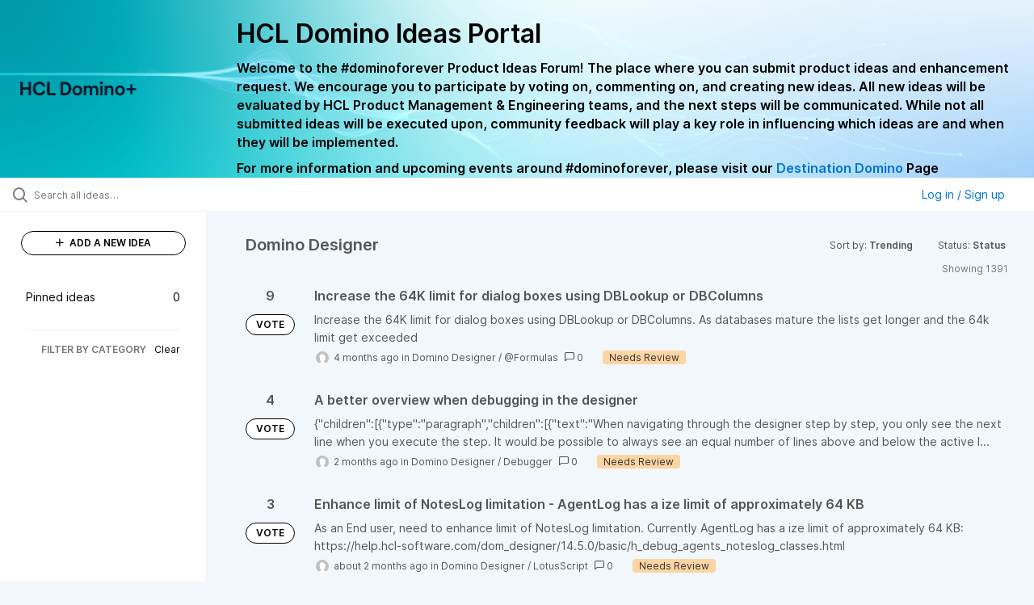

--- FILE ---
content_type: text/html; charset=utf-8
request_url: https://domino-ideas.hcltechsw.com/ideas/?my_ideas=trueproject%3DTRVLRsort%3Drecentstatus%3D6562096060464991809&page=4&project=DDXP&sort=trending&status=6704483477499424327
body_size: 12316
content:
<!DOCTYPE html>
<html lang="en">
  <head>
      <script>
        window.overrideAssetHost = "https://domino-ideas.hcltechsw.com/assets/";
      </script>
    <meta http-equiv="X-UA-Compatible" content="IE=edge" />
    <meta http-equiv="Content-Type" content="text/html charset=UTF-8" />
    <meta name="publishing" content="true">
    <title>HCL Domino Ideas Portal</title>

    <script>
//<![CDATA[

      window.ahaLoaded = false;
      window.isIdeaPortal = true;
      window.portalAssets = {"js":["/assets/runtime-v2-ac11b4689b1eab9be416e5615f4893e5.js","/assets/vendor-v2-16d039b5a354d53c1c02493b2a92d909.js","/assets/idea_portals_new-v2-5ba0a252f69d4c8b4e58895b46f842ed.js","/assets/idea_portals_new-v2-1e68bdc9d15e52152da56d229ca56981.css"]};

//]]>
</script>
      <script>
    window.sentryRelease = window.sentryRelease || "0abc2282b7";
  </script>



      <link rel="stylesheet" href="https://domino-ideas.hcltechsw.com/assets/idea_portals_new-v2-1e68bdc9d15e52152da56d229ca56981.css" data-turbolinks-track="true" media="all" />
    <script src="https://domino-ideas.hcltechsw.com/assets/runtime-v2-ac11b4689b1eab9be416e5615f4893e5.js" data-turbolinks-track="true"></script>
    <script src="https://domino-ideas.hcltechsw.com/assets/vendor-v2-16d039b5a354d53c1c02493b2a92d909.js" data-turbolinks-track="true"></script>
      <script src="https://domino-ideas.hcltechsw.com/assets/idea_portals_new-v2-5ba0a252f69d4c8b4e58895b46f842ed.js" data-turbolinks-track="true"></script>
    <meta name="csrf-param" content="authenticity_token" />
<meta name="csrf-token" content="Y0GNjOq4fkprQXDgDNyHWiIdHjsNVgO6_IGkAjpTx1PLI_jnoOw3Oi3QJCPi1-tWAXrV3M4vPD04_u5ha_gSmQ" />
    <meta name="viewport" content="width=device-width, initial-scale=1" />
    <meta name="locale" content="en" />
    <meta name="portal-token" content="ecfb1a6819a4beae12a84bcac82db543" />
    <meta name="idea-portal-id" content="6561890435916323192" />


      <link rel="canonical" href="https://domino-ideas.hcltechsw.com/">
          <link rel="icon" href="https://domino-ideas.hcltechsw.com/portal-favicon.png?1675541798&amp;size=thumb16" />

      <style>
                :root {
          --accent-color: #0073cf;
          --accent-color-05: #0073cf0D;
          --accent-color-15: #0073cf26;
          --accent-color-80: #0073cfCC;
        }

      </style>
  </head>
  <body class="ideas-portal public">
    
    <style>
  .portal-aha-header--full {
   background-image: url("https://www.hcl-software.com/wps/wcm/connect/fa616d39-5f50-48a8-be34-695285aa2145/submit-idea.png?MOD=AJPERES&CACHEID=ROOTWORKSPACE-fa616d39-5f50-48a8-be34-695285aa2145-pv4US17");
   background-size: cover;       /* Ensures full coverage */
   background-repeat: no-repeat; /* Prevent tiling */
   background-position: center;  /* Keeps image centered */
   padding: 1px 0px 0px 0px;
}

.portal-aha-header .titles {
   max-width: 80%;
   padding: 0px 20px 0px 100px;
   color: #000000;
}

.portal-aha-header .title {
   font-size: 2rem;
   font-weight: 700;
   margin: 0px;
   color: #000;
   padding: 20px 0px 10px 0px;
}

.ideas-portal .aha-editor-field-subtitle p {
   color: #000;
   font-size: 15px;
   font-weight: 200;
   line-height: 22px;
   /* padding: 0px 60px; */
   /* padding:0%,40%,0%,0%; */
}

.aha-editor-field .h6-child, 
.aha-editor-field h6, 
.aha-editor-popup .h6-child, 
.aha-editor-popup h6 {
   /* Used for Notices */
   max-width: 100%;
   text-align: center;
   margin: 0px; /* Remove default margin */
   background-color: black;    
   color: #000;
   font-size: 16px;
   font-weight: 800;
   line-height: 20px;
}

.aha-editor-field h6 a {
   /* If notice has hyperlinks, make them white + underlined */
   color: #fff;
   text-decoration-line: underline;
   text-decoration-style: solid;  
}

.column-with-sidebar {
   /* Accent colors updated to match theme */
   --accent-color: #000000;  /* Vote button outline & text, Home button, comments link, Add New Idea button */
   --accent-color-05: #eff0f5; /* Ideas background, topic button background, comment box, idea page background */
   --accent-color-15: #eff0f5; /* Hover over vote button, hover over add comment box */
   --accent-color-80: #2ec0cb; /* Hover over voted button, hover over Add New Idea button */
--accent-color-81: #2ec0cb !important;
}
/*======== update css for button ==========*/
.btn.btn-outline.btn-vote:active, .btn.btn-outline.btn-vote:hover{
background-color: #2ec0cb;
color:#fff;
}
.btn.btn-outline.btn-vote:hover{
color:#fff;
}

.idea-form .btn-primary {
   display: block;
   font-weight: 700;
   outline: none;
   border: 1px solid #000;
   color: #000;
   background-color: #fff;
}
.idea-form .btn-primary:hover{
background-color: #2ec0cb;
color:#fff;
}

.portal-sidebar .add-idea-button {
   background-color: #ffffff;
   color: #000;
   border: 1px solid #000;
}
.portal-sidebar .add-idea-button:hover{
background-color: #2ec0cb !important;
color:#fff;
}


.filters a {
  color: #000;
}

.btn.btn-primary.btn-vote.voted {
    background-color: var(--accent-color);
}
.btn.btn-primary.btn-vote.voted:hover {	
background-color: var(--accent-color-81)  !important;
 color: #fff;
}

</style>

  <div class="skip-to-main-content">
    <a href="#main-content">Skip to Main Content</a>
  </div>


      <header class="portal-aha-header portal-aha-header--full">
        <a class="logo" href="/ideas">
          <img alt="HCL Domino Ideas Portal Logo" src="https://domino-ideas.hcltechsw.com/logo.png?i=1758023558" />
</a>        <div class="titles">
          <div class="title">
            HCL Domino Ideas Portal
          </div>
            <div class="aha-editor-field aha-editor-field-subtitle">
              <p><b style="font-size:16px">Welcome to the #dominoforever Product Ideas Forum! The place where you can submit product ideas and enhancement request. We encourage you to participate by voting on, commenting on, and creating new ideas. All new ideas will be evaluated by HCL Product Management &amp; Engineering teams, and the next steps will be communicated. While not all submitted ideas will be executed upon, community feedback will play a key role in influencing which ideas are and when they will be implemented.</b></p><p><b style="font-size:16px">For more information and upcoming events around #dominoforever, please visit our </b><a href="https://www.hcltechsw.com/wps/portal/hclsw-home/!ut/p/z1/04_Sj9CPykssy0xPLMnMz0vMAfIjo8zi_QO8nQ0MnQ0C3M3CDAwCHT1cDP19DI0tLE31wwkpiAJKG-AAjgZA_VFgJXATLByDXIAmeLpbBvu6GxmYmEIV4DGjIDfCINNRUREA-aS4rg!!/?1dmy&amp;urile=wcm%3apath%3a/wps/wcm/connect/hcl+software+content/products/domino/home"><b style="font-size:16px">Destination Domino</b></a><b style="font-size:16px"> Page</b></p>
            </div>
        </div>
    </header>


  <div class="search-bar">
    <div class="search-bar__search">
  <form class="idea-search-form" action="/ideas/search" accept-charset="UTF-8" method="get">
    <div class="search-field">
      <i class="aha-icon aha-icon-search"></i>
      <input type="text" name="query" id="query" class="search-query" placeholder="Search all ideas…" aria-label="Search all ideas…" />
      <input type="hidden" name="sort" id="sort" value="trending" autocomplete="off" />
      
      <input type="hidden" name="project" id="project" value="DDXP" autocomplete="off" />
      <a class="aha-icon aha-icon-close clear-button hide" aria-label="Clear filter" href="/ideas?my_ideas=trueproject%3DTRVLRsort%3Drecentstatus%3D6562096060464991809&amp;project=DDXP&amp;sort=trending&amp;status=6704483477499424327"></a>
    </div>
</form></div>

<script>
//<![CDATA[

  (function() {
    function setSearchPlaceholderText() {
      if ($(window).width() < 500)
        $('.search-query').attr('placeholder', '');
      else
        $('.search-query').attr('placeholder', ("Search all ideas…"));
    }

    $(window).on('resize', () => {
      setSearchPlaceholderText();
    });

    setSearchPlaceholderText();
  })();

//]]>
</script>
      <div class="signup-link user-menu">
      <a class="login-link dropdown-with-caret" role="button" aria-expanded="false" href="/portal_session/new">
        Log in / Sign up
        <i class="fa-solid fa-sort-down"></i>
</a>

    <div class="login-popover popover portal-user">
      <!-- Alerts in this file are used for the app and portals, they must not use the aha-alert web component -->



<div class="email-popover ">
  <div class="arrow tooltip-arrow"></div>
  <form class="form-horizontal" action="/auth/redirect_to_auth" accept-charset="UTF-8" data-remote="true" method="post"><input type="hidden" name="authenticity_token" value="8P1IllOHNE6a9fHLFNGTEYmuKzO9qQDEKg6I46GVNWX5zjrazjmbuPhfZPZOvvIXCBkBDkF0NjDYnOfl8icCPQ" autocomplete="off" />
    <h3>Please enter your email address</h3>
    <div class="control-group">
        <label class="control-label" aria-label="Please enter your email address" for="email"></label>
      <div class="controls">
        <input type="text" name="sessions[email]" id="email" placeholder="Enter email (name@example.com)" autocomplete="off" class="input-block-level" autofocus="autofocus" aria-required="true" />
      </div>
    </div>
    <div class="extra-fields"></div>

    <div class="control-group">
      <div class="controls">
        <input type="submit" name="commit" value="Next" class="btn btn-outline btn-primary pull-left" id="vote" data-disable-with="Sending…" />
      </div>
    </div>
    <div class="clearfix"></div>
</form></div>

    </div>
  </div>

  </div>


<div class="column-with-sidebar">
  <div class="portal-sidebar column-with-sidebar__sidebar" id="portal-sidebar">
    <a class="btn btn-primary add-idea-button" href="/ideas/new">
      <i class="aha-icon aha-icon-plus"></i>
      ADD A NEW IDEA
</a>
        <ul
  class="filters filters--my-filters portal-sidebar__section"
  data-load-counts-url=""
>

    <a class="filter " data-url-param-toggle-name="pinned_ideas" data-url-param-toggle-value="true" data-url-param-toggle-remove="my_ideas,my_votes,my_proxy_votes,proxy_votes,my_subscriptions,my_org_votes,page,organization,created_by,selectro_idea_organization_filter_id,status" rel="nofollow" href="/?pinned_ideas=true&amp;project=DDXP&amp;sort=trending">
      <div class="filter__inner">
        Pinned ideas
          <span>0</span>
      </div>
</a></ul>



          <div class="filter-separator"></div>
        <div class="collapsable-filter" id="category-filter" data-load-counts-url="/ideas/category_counts?my_ideas=trueproject%3DTRVLRsort%3Drecentstatus%3D6562096060464991809&amp;project=DDXP&amp;sort=trending&amp;status=6704483477499424327" data-filtered-project-ids="[&quot;6564338493585049408&quot;]" data-filtered-category-ids="[]" data-multi-category-filter-enabled="true">
          <div class="filters-title-header">
            <h2 class="filters-title">
              <button class="expand-collapse" aria-expanded="false">
                <i class="fa-solid fa-chevron-right"></i>
                FILTER BY CATEGORY
              </button>
            </h2>
              <span class="filters-title__clear">
                <a data-url-param-toggle-name="category" data-url-param-toggle-value="" data-url-param-toggle-remove="category,project,page" href="#">Clear</a>
              </span>
          </div>

          <ul class="portal-sidebar__section categories categories-filters filters hidden">
                
  <li id="project-6714822764604016000" class="category-filter-branch" data-filter-type="project" data-project-ref="ADMIN">
    <a class="filter" data-url-param-toggle-name="project" data-url-param-toggle-value="ADMIN" data-url-param-toggle-remove="page" href="/?category=6796765169851474170&amp;my_votes=true&amp;project=ADMIN&amp;sort=trending%2C1713645509&amp;status=6942525004610024671">
      <div class="category-filter-name">
        <i class="category-collapser fa-solid fa-chevron-right category-collapser--empty" tabindex="0" aria-expanded="false"></i>
        <span class="">
          Admin Client
        </span>
      </div>
      <div>
        <i class="aha-icon aha-icon-close hide"></i>
        <span class="count counts count--project"></span>
      </div>
</a>
    <ul class="categories-collapsed">
          <li id="category-7203827830571424726" data-filter-type="category">
  <a class="filter category-filter" data-url-param-toggle-name="category" data-url-param-toggle-value="7203827830571424726" data-url-param-toggle-remove="page" href="/?category=7203827830571424726&amp;my_votes=true&amp;project=DDXP&amp;sort=trending%2C1713645509&amp;status=6942525004610024671">
    <div class="category-filter-name">
      <i class="category-collapser category-filter-branch fa-solid fa-chevron-right category-collapser--empty" tabindex="0" aria-expanded="false"></i>
      <span>
        Documentation 
          <i class="fa-regular fa-circle-question category-hint" data-popover="true" data-content-ref="true"><script type="text/template">
            <p>Suggestions to improve the product documentation﻿</p>
</script></i>      </span>
    </div>

    <div>
      <i class="aha-icon aha-icon-close hide"></i>
      <span class="count category-count"></span>
    </div>
</a>
</li>


    </ul>
  </li>

  <li id="project-6557017438178340166" class="category-filter-branch" data-filter-type="project" data-project-ref="ICSAP">
    <a class="filter" data-url-param-toggle-name="project" data-url-param-toggle-value="ICSAP" data-url-param-toggle-remove="page" href="/?category=6796765169851474170&amp;my_votes=true&amp;project=ICSAP&amp;sort=trending%2C1713645509&amp;status=6942525004610024671">
      <div class="category-filter-name">
        <i class="category-collapser fa-solid fa-chevron-right category-collapser--empty" tabindex="0" aria-expanded="false"></i>
        <span class="">
          Connector for SAP Solutions
        </span>
      </div>
      <div>
        <i class="aha-icon aha-icon-close hide"></i>
        <span class="count counts count--project"></span>
      </div>
</a>
    <ul class="categories-collapsed">
          <li id="category-7203828012139079191" data-filter-type="category">
  <a class="filter category-filter" data-url-param-toggle-name="category" data-url-param-toggle-value="7203828012139079191" data-url-param-toggle-remove="page" href="/?category=7203828012139079191&amp;my_votes=true&amp;project=DDXP&amp;sort=trending%2C1713645509&amp;status=6942525004610024671">
    <div class="category-filter-name">
      <i class="category-collapser category-filter-branch fa-solid fa-chevron-right category-collapser--empty" tabindex="0" aria-expanded="false"></i>
      <span>
        Documentation 
          <i class="fa-regular fa-circle-question category-hint" data-popover="true" data-content-ref="true"><script type="text/template">
            <p>Suggestions to improve the product documentation﻿</p>
</script></i>      </span>
    </div>

    <div>
      <i class="aha-icon aha-icon-close hide"></i>
      <span class="count category-count"></span>
    </div>
</a>
</li>


    </ul>
  </li>

  <li id="project-6556267915578943992" class="category-filter-branch" data-filter-type="project" data-project-ref="DOMINO">
    <a class="filter" data-url-param-toggle-name="project" data-url-param-toggle-value="DOMINO" data-url-param-toggle-remove="page" href="/?category=6796765169851474170&amp;my_votes=true&amp;project=DOMINO&amp;sort=trending%2C1713645509&amp;status=6942525004610024671">
      <div class="category-filter-name">
        <i class="category-collapser fa-solid fa-chevron-right category-collapser--empty" tabindex="0" aria-expanded="false"></i>
        <span class="">
          Domino
        </span>
      </div>
      <div>
        <i class="aha-icon aha-icon-close hide"></i>
        <span class="count counts count--project"></span>
      </div>
</a>
    <ul class="categories-collapsed">
          <li id="category-6582130325044436243" data-filter-type="category">
  <a class="filter category-filter" data-url-param-toggle-name="category" data-url-param-toggle-value="6582130325044436243" data-url-param-toggle-remove="page" href="/?category=6582130325044436243&amp;my_votes=true&amp;project=DDXP&amp;sort=trending%2C1713645509&amp;status=6942525004610024671">
    <div class="category-filter-name">
      <i class="category-collapser category-filter-branch fa-solid fa-chevron-right category-collapser--empty" tabindex="0" aria-expanded="false"></i>
      <span>
        Administration
          <i class="fa-regular fa-circle-question category-hint" data-popover="true" data-content-ref="true"><script type="text/template">
            <p>Items and ideas all around how to improve Administration</p>
</script></i>      </span>
    </div>

    <div>
      <i class="aha-icon aha-icon-close hide"></i>
      <span class="count category-count"></span>
    </div>
</a>
</li>

  <li id="category-7203826700860869406" data-filter-type="category">
  <a class="filter category-filter" data-url-param-toggle-name="category" data-url-param-toggle-value="7203826700860869406" data-url-param-toggle-remove="page" href="/?category=7203826700860869406&amp;my_votes=true&amp;project=DDXP&amp;sort=trending%2C1713645509&amp;status=6942525004610024671">
    <div class="category-filter-name">
      <i class="category-collapser category-filter-branch fa-solid fa-chevron-right category-collapser--empty" tabindex="0" aria-expanded="false"></i>
      <span>
        Documentation 
          <i class="fa-regular fa-circle-question category-hint" data-popover="true" data-content-ref="true"><script type="text/template">
            <p>Suggestions to improve the product documentation. </p>
</script></i>      </span>
    </div>

    <div>
      <i class="aha-icon aha-icon-close hide"></i>
      <span class="count category-count"></span>
    </div>
</a>
</li>

  <li id="category-7203826503757265398" data-filter-type="category">
  <a class="filter category-filter" data-url-param-toggle-name="category" data-url-param-toggle-value="7203826503757265398" data-url-param-toggle-remove="page" href="/?category=7203826503757265398&amp;my_votes=true&amp;project=DDXP&amp;sort=trending%2C1713645509&amp;status=6942525004610024671">
    <div class="category-filter-name">
      <i class="category-collapser category-filter-branch fa-solid fa-chevron-right category-collapser--empty" tabindex="0" aria-expanded="false"></i>
      <span>
        General
          <i class="fa-regular fa-circle-question category-hint" data-popover="true" data-content-ref="true"><script type="text/template">
            <p>General Ideas pertaining to the whole Domino Portfolio</p>
</script></i>      </span>
    </div>

    <div>
      <i class="aha-icon aha-icon-close hide"></i>
      <span class="count category-count"></span>
    </div>
</a>
</li>

  <li id="category-6582130766356195561" data-filter-type="category">
  <a class="filter category-filter" data-url-param-toggle-name="category" data-url-param-toggle-value="6582130766356195561" data-url-param-toggle-remove="page" href="/?category=6582130766356195561&amp;my_votes=true&amp;project=DDXP&amp;sort=trending%2C1713645509&amp;status=6942525004610024671">
    <div class="category-filter-name">
      <i class="category-collapser category-filter-branch fa-solid fa-chevron-right category-collapser--empty" tabindex="0" aria-expanded="false"></i>
      <span>
        Integration
          <i class="fa-regular fa-circle-question category-hint" data-popover="true" data-content-ref="true"><script type="text/template">
            <p>Ideas all around Integrations with other products and offerings</p>
</script></i>      </span>
    </div>

    <div>
      <i class="aha-icon aha-icon-close hide"></i>
      <span class="count category-count"></span>
    </div>
</a>
</li>

  <li id="category-6582130463868529947" data-filter-type="category">
  <a class="filter category-filter" data-url-param-toggle-name="category" data-url-param-toggle-value="6582130463868529947" data-url-param-toggle-remove="page" href="/?category=6582130463868529947&amp;my_votes=true&amp;project=DDXP&amp;sort=trending%2C1713645509&amp;status=6942525004610024671">
    <div class="category-filter-name">
      <i class="category-collapser category-filter-branch fa-solid fa-chevron-right category-collapser--empty" tabindex="0" aria-expanded="false"></i>
      <span>
        Reporting &amp; Analytics
          <i class="fa-regular fa-circle-question category-hint" data-popover="true" data-content-ref="true"><script type="text/template">
            <p>Ideas all around how to improve Reporting &amp; Analytics.</p>
</script></i>      </span>
    </div>

    <div>
      <i class="aha-icon aha-icon-close hide"></i>
      <span class="count category-count"></span>
    </div>
</a>
</li>

  <li id="category-6579661392901209208" data-filter-type="category">
  <a class="filter category-filter" data-url-param-toggle-name="category" data-url-param-toggle-value="6579661392901209208" data-url-param-toggle-remove="page" href="/?category=6579661392901209208&amp;my_votes=true&amp;project=DDXP&amp;sort=trending%2C1713645509&amp;status=6942525004610024671">
    <div class="category-filter-name">
      <i class="category-collapser category-filter-branch fa-solid fa-chevron-right category-collapser--empty" tabindex="0" aria-expanded="false"></i>
      <span>
        Security
      </span>
    </div>

    <div>
      <i class="aha-icon aha-icon-close hide"></i>
      <span class="count category-count"></span>
    </div>
</a>
</li>

  <li id="category-6579661335219585727" data-filter-type="category">
  <a class="filter category-filter" data-url-param-toggle-name="category" data-url-param-toggle-value="6579661335219585727" data-url-param-toggle-remove="page" href="/?category=6579661335219585727&amp;my_votes=true&amp;project=DDXP&amp;sort=trending%2C1713645509&amp;status=6942525004610024671">
    <div class="category-filter-name">
      <i class="category-collapser category-filter-branch fa-solid fa-chevron-right category-collapser--empty" tabindex="0" aria-expanded="false"></i>
      <span>
        Templates
      </span>
    </div>

    <div>
      <i class="aha-icon aha-icon-close hide"></i>
      <span class="count category-count"></span>
    </div>
</a>
</li>


    </ul>
  </li>

  <li id="project-6564338493585049408" class="category-filter-branch" data-filter-type="project" data-project-ref="DDXP">
    <a class="filter" data-url-param-toggle-name="project" data-url-param-toggle-value="DDXP" data-url-param-toggle-remove="page" href="/?category=6796765169851474170&amp;my_votes=true&amp;sort=trending%2C1713645509&amp;status=6942525004610024671">
      <div class="category-filter-name">
        <i class="category-collapser fa-solid fa-chevron-right category-collapser--empty" tabindex="0" aria-expanded="false"></i>
        <span class="">
          Domino Designer
        </span>
      </div>
      <div>
        <i class="aha-icon aha-icon-close hide"></i>
        <span class="count counts count--project"></span>
      </div>
</a>
    <ul class="categories-collapsed">
          <li id="category-6616955477042038128" data-filter-type="category">
  <a class="filter category-filter" data-url-param-toggle-name="category" data-url-param-toggle-value="6616955477042038128" data-url-param-toggle-remove="page" href="/?category=6616955477042038128&amp;my_votes=true&amp;project=DDXP&amp;sort=trending%2C1713645509&amp;status=6942525004610024671">
    <div class="category-filter-name">
      <i class="category-collapser category-filter-branch fa-solid fa-chevron-right category-collapser--empty" tabindex="0" aria-expanded="false"></i>
      <span>
        Debugger
      </span>
    </div>

    <div>
      <i class="aha-icon aha-icon-close hide"></i>
      <span class="count category-count"></span>
    </div>
</a>
</li>

  <li id="category-7203827882680672634" data-filter-type="category">
  <a class="filter category-filter" data-url-param-toggle-name="category" data-url-param-toggle-value="7203827882680672634" data-url-param-toggle-remove="page" href="/?category=7203827882680672634&amp;my_votes=true&amp;project=DDXP&amp;sort=trending%2C1713645509&amp;status=6942525004610024671">
    <div class="category-filter-name">
      <i class="category-collapser category-filter-branch fa-solid fa-chevron-right category-collapser--empty" tabindex="0" aria-expanded="false"></i>
      <span>
        Documentation 
          <i class="fa-regular fa-circle-question category-hint" data-popover="true" data-content-ref="true"><script type="text/template">
            <p>Suggestions to improve the product documentation﻿</p>
</script></i>      </span>
    </div>

    <div>
      <i class="aha-icon aha-icon-close hide"></i>
      <span class="count category-count"></span>
    </div>
</a>
</li>

  <li id="category-6616955159552114220" data-filter-type="category">
  <a class="filter category-filter" data-url-param-toggle-name="category" data-url-param-toggle-value="6616955159552114220" data-url-param-toggle-remove="page" href="/?category=6616955159552114220&amp;my_votes=true&amp;project=DDXP&amp;sort=trending%2C1713645509&amp;status=6942525004610024671">
    <div class="category-filter-name">
      <i class="category-collapser category-filter-branch fa-solid fa-chevron-right category-collapser--empty" tabindex="0" aria-expanded="false"></i>
      <span>
        @Formulas
      </span>
    </div>

    <div>
      <i class="aha-icon aha-icon-close hide"></i>
      <span class="count category-count"></span>
    </div>
</a>
</li>

  <li id="category-6616955496695178399" data-filter-type="category">
  <a class="filter category-filter" data-url-param-toggle-name="category" data-url-param-toggle-value="6616955496695178399" data-url-param-toggle-remove="page" href="/?category=6616955496695178399&amp;my_votes=true&amp;project=DDXP&amp;sort=trending%2C1713645509&amp;status=6942525004610024671">
    <div class="category-filter-name">
      <i class="category-collapser category-filter-branch fa-solid fa-chevron-right category-collapser--empty" tabindex="0" aria-expanded="false"></i>
      <span>
        Java
      </span>
    </div>

    <div>
      <i class="aha-icon aha-icon-close hide"></i>
      <span class="count category-count"></span>
    </div>
</a>
</li>

  <li id="category-6616953768848616065" data-filter-type="category">
  <a class="filter category-filter" data-url-param-toggle-name="category" data-url-param-toggle-value="6616953768848616065" data-url-param-toggle-remove="page" href="/?category=6616953768848616065&amp;my_votes=true&amp;project=DDXP&amp;sort=trending%2C1713645509&amp;status=6942525004610024671">
    <div class="category-filter-name">
      <i class="category-collapser category-filter-branch fa-solid fa-chevron-right category-collapser--empty" tabindex="0" aria-expanded="false"></i>
      <span>
        LotusScript
      </span>
    </div>

    <div>
      <i class="aha-icon aha-icon-close hide"></i>
      <span class="count category-count"></span>
    </div>
</a>
</li>

  <li id="category-7150304828495240391" data-filter-type="category">
  <a class="filter category-filter" data-url-param-toggle-name="category" data-url-param-toggle-value="7150304828495240391" data-url-param-toggle-remove="page" href="/?category=7150304828495240391&amp;my_votes=true&amp;project=DDXP&amp;sort=trending%2C1713645509&amp;status=6942525004610024671">
    <div class="category-filter-name">
      <i class="category-collapser category-filter-branch fa-solid fa-chevron-right category-collapser--empty" tabindex="0" aria-expanded="false"></i>
      <span>
        ReStyle
      </span>
    </div>

    <div>
      <i class="aha-icon aha-icon-close hide"></i>
      <span class="count category-count"></span>
    </div>
</a>
</li>

  <li id="category-6616955198313004426" data-filter-type="category">
  <a class="filter category-filter" data-url-param-toggle-name="category" data-url-param-toggle-value="6616955198313004426" data-url-param-toggle-remove="page" href="/?category=6616955198313004426&amp;my_votes=true&amp;project=DDXP&amp;sort=trending%2C1713645509&amp;status=6942525004610024671">
    <div class="category-filter-name">
      <i class="category-collapser category-filter-branch fa-solid fa-chevron-right category-collapser--empty" tabindex="0" aria-expanded="false"></i>
      <span>
        Views
      </span>
    </div>

    <div>
      <i class="aha-icon aha-icon-close hide"></i>
      <span class="count category-count"></span>
    </div>
</a>
</li>

  <li id="category-6616953814655988502" data-filter-type="category">
  <a class="filter category-filter" data-url-param-toggle-name="category" data-url-param-toggle-value="6616953814655988502" data-url-param-toggle-remove="page" href="/?category=6616953814655988502&amp;my_votes=true&amp;project=DDXP&amp;sort=trending%2C1713645509&amp;status=6942525004610024671">
    <div class="category-filter-name">
      <i class="category-collapser category-filter-branch fa-solid fa-chevron-right category-collapser--empty" tabindex="0" aria-expanded="false"></i>
      <span>
        XPages
      </span>
    </div>

    <div>
      <i class="aha-icon aha-icon-close hide"></i>
      <span class="count category-count"></span>
    </div>
</a>
</li>


    </ul>
  </li>

  <li id="project-6557016518213109257" class="category-filter-branch" data-filter-type="project" data-project-ref="IEI">
    <a class="filter" data-url-param-toggle-name="project" data-url-param-toggle-value="IEI" data-url-param-toggle-remove="page" href="/?category=6796765169851474170&amp;my_votes=true&amp;project=IEI&amp;sort=trending%2C1713645509&amp;status=6942525004610024671">
      <div class="category-filter-name">
        <i class="category-collapser fa-solid fa-chevron-right category-collapser--empty" tabindex="0" aria-expanded="false"></i>
        <span class="">
          Enterprise Integrator
        </span>
      </div>
      <div>
        <i class="aha-icon aha-icon-close hide"></i>
        <span class="count counts count--project"></span>
      </div>
</a>
    <ul class="categories-collapsed">
          <li id="category-7203827973124027128" data-filter-type="category">
  <a class="filter category-filter" data-url-param-toggle-name="category" data-url-param-toggle-value="7203827973124027128" data-url-param-toggle-remove="page" href="/?category=7203827973124027128&amp;my_votes=true&amp;project=DDXP&amp;sort=trending%2C1713645509&amp;status=6942525004610024671">
    <div class="category-filter-name">
      <i class="category-collapser category-filter-branch fa-solid fa-chevron-right category-collapser--empty" tabindex="0" aria-expanded="false"></i>
      <span>
        Documentation 
          <i class="fa-regular fa-circle-question category-hint" data-popover="true" data-content-ref="true"><script type="text/template">
            <p>Suggestions to improve the product documentation﻿</p>
</script></i>      </span>
    </div>

    <div>
      <i class="aha-icon aha-icon-close hide"></i>
      <span class="count category-count"></span>
    </div>
</a>
</li>


    </ul>
  </li>

  <li id="project-6769574108953005844" class="category-filter-branch" data-filter-type="project" data-project-ref="HCLLEAP">
    <a class="filter" data-url-param-toggle-name="project" data-url-param-toggle-value="HCLLEAP" data-url-param-toggle-remove="page" href="/?category=6796765169851474170&amp;my_votes=true&amp;project=HCLLEAP&amp;sort=trending%2C1713645509&amp;status=6942525004610024671">
      <div class="category-filter-name">
        <i class="category-collapser fa-solid fa-chevron-right category-collapser--empty" tabindex="0" aria-expanded="false"></i>
        <span class="">
          Leap
        </span>
      </div>
      <div>
        <i class="aha-icon aha-icon-close hide"></i>
        <span class="count counts count--project"></span>
      </div>
</a>
    <ul class="categories-collapsed">
          <li id="category-7203828189619892150" data-filter-type="category">
  <a class="filter category-filter" data-url-param-toggle-name="category" data-url-param-toggle-value="7203828189619892150" data-url-param-toggle-remove="page" href="/?category=7203828189619892150&amp;my_votes=true&amp;project=DDXP&amp;sort=trending%2C1713645509&amp;status=6942525004610024671">
    <div class="category-filter-name">
      <i class="category-collapser category-filter-branch fa-solid fa-chevron-right category-collapser--empty" tabindex="0" aria-expanded="false"></i>
      <span>
        Documentation 
          <i class="fa-regular fa-circle-question category-hint" data-popover="true" data-content-ref="true"><script type="text/template">
            <p>Suggestions to improve the product documentation﻿</p>
</script></i>      </span>
    </div>

    <div>
      <i class="aha-icon aha-icon-close hide"></i>
      <span class="count category-count"></span>
    </div>
</a>
</li>


    </ul>
  </li>

  <li id="project-6564337312295031363" class="category-filter-branch" data-filter-type="project" data-project-ref="DMA">
    <a class="filter" data-url-param-toggle-name="project" data-url-param-toggle-value="DMA" data-url-param-toggle-remove="page" href="/?category=6796765169851474170&amp;my_votes=true&amp;project=DMA&amp;sort=trending%2C1713645509&amp;status=6942525004610024671">
      <div class="category-filter-name">
        <i class="category-collapser fa-solid fa-chevron-right category-collapser--empty" tabindex="0" aria-expanded="false"></i>
        <span class="">
          Nomad
        </span>
      </div>
      <div>
        <i class="aha-icon aha-icon-close hide"></i>
        <span class="count counts count--project"></span>
      </div>
</a>
    <ul class="categories-collapsed">
          <li id="category-7203827790527505248" data-filter-type="category">
  <a class="filter category-filter" data-url-param-toggle-name="category" data-url-param-toggle-value="7203827790527505248" data-url-param-toggle-remove="page" href="/?category=7203827790527505248&amp;my_votes=true&amp;project=DDXP&amp;sort=trending%2C1713645509&amp;status=6942525004610024671">
    <div class="category-filter-name">
      <i class="category-collapser category-filter-branch fa-solid fa-chevron-right category-collapser--empty" tabindex="0" aria-expanded="false"></i>
      <span>
        Documentation 
          <i class="fa-regular fa-circle-question category-hint" data-popover="true" data-content-ref="true"><script type="text/template">
            <p>Suggestions to improve the product documentation﻿</p>
</script></i>      </span>
    </div>

    <div>
      <i class="aha-icon aha-icon-close hide"></i>
      <span class="count category-count"></span>
    </div>
</a>
</li>

  <li id="category-6796187462119854301" data-filter-type="category">
  <a class="filter category-filter" data-url-param-toggle-name="category" data-url-param-toggle-value="6796187462119854301" data-url-param-toggle-remove="page" href="/?category=6796187462119854301&amp;my_votes=true&amp;project=DDXP&amp;sort=trending%2C1713645509&amp;status=6942525004610024671">
    <div class="category-filter-name">
      <i class="category-collapser category-filter-branch fa-solid fa-chevron-right category-collapser--empty" tabindex="0" aria-expanded="false"></i>
      <span>
        Nomad (Android)
      </span>
    </div>

    <div>
      <i class="aha-icon aha-icon-close hide"></i>
      <span class="count category-count"></span>
    </div>
</a>
</li>

  <li id="category-6796187496268753133" data-filter-type="category">
  <a class="filter category-filter" data-url-param-toggle-name="category" data-url-param-toggle-value="6796187496268753133" data-url-param-toggle-remove="page" href="/?category=6796187496268753133&amp;my_votes=true&amp;project=DDXP&amp;sort=trending%2C1713645509&amp;status=6942525004610024671">
    <div class="category-filter-name">
      <i class="category-collapser category-filter-branch fa-solid fa-chevron-right category-collapser--empty" tabindex="0" aria-expanded="false"></i>
      <span>
        Nomad (iOS)
      </span>
    </div>

    <div>
      <i class="aha-icon aha-icon-close hide"></i>
      <span class="count category-count"></span>
    </div>
</a>
</li>

  <li id="category-6798221507829953637" data-filter-type="category">
  <a class="filter category-filter" data-url-param-toggle-name="category" data-url-param-toggle-value="6798221507829953637" data-url-param-toggle-remove="page" href="/?category=6798221507829953637&amp;my_votes=true&amp;project=DDXP&amp;sort=trending%2C1713645509&amp;status=6942525004610024671">
    <div class="category-filter-name">
      <i class="category-collapser category-filter-branch fa-solid fa-chevron-right category-collapser--empty" tabindex="0" aria-expanded="false"></i>
      <span>
        Nomad (Web)
      </span>
    </div>

    <div>
      <i class="aha-icon aha-icon-close hide"></i>
      <span class="count category-count"></span>
    </div>
</a>
</li>


    </ul>
  </li>

  <li id="project-6557011330699694077" class="category-filter-branch" data-filter-type="project" data-project-ref="NTS">
    <a class="filter" data-url-param-toggle-name="project" data-url-param-toggle-value="NTS" data-url-param-toggle-remove="page" href="/?category=6796765169851474170&amp;my_votes=true&amp;project=NTS&amp;sort=trending%2C1713645509&amp;status=6942525004610024671">
      <div class="category-filter-name">
        <i class="category-collapser fa-solid fa-chevron-right category-collapser--empty" tabindex="0" aria-expanded="false"></i>
        <span class="">
          Notes
        </span>
      </div>
      <div>
        <i class="aha-icon aha-icon-close hide"></i>
        <span class="count counts count--project"></span>
      </div>
</a>
    <ul class="categories-collapsed">
          <li id="category-7203827499742308444" data-filter-type="category">
  <a class="filter category-filter" data-url-param-toggle-name="category" data-url-param-toggle-value="7203827499742308444" data-url-param-toggle-remove="page" href="/?category=7203827499742308444&amp;my_votes=true&amp;project=DDXP&amp;sort=trending%2C1713645509&amp;status=6942525004610024671">
    <div class="category-filter-name">
      <i class="category-collapser category-filter-branch fa-solid fa-chevron-right category-collapser--empty" tabindex="0" aria-expanded="false"></i>
      <span>
        Documentation 
          <i class="fa-regular fa-circle-question category-hint" data-popover="true" data-content-ref="true"><script type="text/template">
            <p>Suggestions to improve the product documentation. </p>
</script></i>      </span>
    </div>

    <div>
      <i class="aha-icon aha-icon-close hide"></i>
      <span class="count category-count"></span>
    </div>
</a>
</li>


    </ul>
  </li>

  <li id="project-6717348506987999767" class="category-filter-branch" data-filter-type="project" data-project-ref="SFLX">
    <a class="filter" data-url-param-toggle-name="project" data-url-param-toggle-value="SFLX" data-url-param-toggle-remove="page" href="/?category=6796765169851474170&amp;my_votes=true&amp;project=SFLX&amp;sort=trending%2C1713645509&amp;status=6942525004610024671">
      <div class="category-filter-name">
        <i class="category-collapser fa-solid fa-chevron-right category-collapser--empty" tabindex="0" aria-expanded="false"></i>
        <span class="">
          SafeLinx
        </span>
      </div>
      <div>
        <i class="aha-icon aha-icon-close hide"></i>
        <span class="count counts count--project"></span>
      </div>
</a>
    <ul class="categories-collapsed">
          <li id="category-7203828092868017066" data-filter-type="category">
  <a class="filter category-filter" data-url-param-toggle-name="category" data-url-param-toggle-value="7203828092868017066" data-url-param-toggle-remove="page" href="/?category=7203828092868017066&amp;my_votes=true&amp;project=DDXP&amp;sort=trending%2C1713645509&amp;status=6942525004610024671">
    <div class="category-filter-name">
      <i class="category-collapser category-filter-branch fa-solid fa-chevron-right category-collapser--empty" tabindex="0" aria-expanded="false"></i>
      <span>
        Documentation 
          <i class="fa-regular fa-circle-question category-hint" data-popover="true" data-content-ref="true"><script type="text/template">
            <p>Suggestions to improve the product documentation﻿</p>
</script></i>      </span>
    </div>

    <div>
      <i class="aha-icon aha-icon-close hide"></i>
      <span class="count category-count"></span>
    </div>
</a>
</li>


    </ul>
  </li>

  <li id="project-6557018432297133038" class="category-filter-branch" data-filter-type="project" data-project-ref="STC">
    <a class="filter" data-url-param-toggle-name="project" data-url-param-toggle-value="STC" data-url-param-toggle-remove="page" href="/?category=6796765169851474170&amp;my_votes=true&amp;project=STC&amp;sort=trending%2C1713645509&amp;status=6942525004610024671">
      <div class="category-filter-name">
        <i class="category-collapser fa-solid fa-chevron-right category-collapser--empty" tabindex="0" aria-expanded="false"></i>
        <span class="">
          Sametime
        </span>
      </div>
      <div>
        <i class="aha-icon aha-icon-close hide"></i>
        <span class="count counts count--project"></span>
      </div>
</a>
    <ul class="categories-collapsed">
          <li id="category-6778565780541099854" data-filter-type="category">
  <a class="filter category-filter" data-url-param-toggle-name="category" data-url-param-toggle-value="6778565780541099854" data-url-param-toggle-remove="page" href="/?category=6778565780541099854&amp;my_votes=true&amp;project=DDXP&amp;sort=trending%2C1713645509&amp;status=6942525004610024671">
    <div class="category-filter-name">
      <i class="category-collapser category-filter-branch fa-solid fa-chevron-right category-collapser--empty" tabindex="0" aria-expanded="false"></i>
      <span>
        Chat
      </span>
    </div>

    <div>
      <i class="aha-icon aha-icon-close hide"></i>
      <span class="count category-count"></span>
    </div>
</a>
</li>

  <li id="category-7203828131040046262" data-filter-type="category">
  <a class="filter category-filter" data-url-param-toggle-name="category" data-url-param-toggle-value="7203828131040046262" data-url-param-toggle-remove="page" href="/?category=7203828131040046262&amp;my_votes=true&amp;project=DDXP&amp;sort=trending%2C1713645509&amp;status=6942525004610024671">
    <div class="category-filter-name">
      <i class="category-collapser category-filter-branch fa-solid fa-chevron-right category-collapser--empty" tabindex="0" aria-expanded="false"></i>
      <span>
        Documentation 
          <i class="fa-regular fa-circle-question category-hint" data-popover="true" data-content-ref="true"><script type="text/template">
            <p>Suggestions to improve the product documentation﻿</p>
</script></i>      </span>
    </div>

    <div>
      <i class="aha-icon aha-icon-close hide"></i>
      <span class="count category-count"></span>
    </div>
</a>
</li>

  <li id="category-6778565817639894219" data-filter-type="category">
  <a class="filter category-filter" data-url-param-toggle-name="category" data-url-param-toggle-value="6778565817639894219" data-url-param-toggle-remove="page" href="/?category=6778565817639894219&amp;my_votes=true&amp;project=DDXP&amp;sort=trending%2C1713645509&amp;status=6942525004610024671">
    <div class="category-filter-name">
      <i class="category-collapser category-filter-branch fa-solid fa-chevron-right category-collapser--empty" tabindex="0" aria-expanded="false"></i>
      <span>
        Meetings
      </span>
    </div>

    <div>
      <i class="aha-icon aha-icon-close hide"></i>
      <span class="count category-count"></span>
    </div>
</a>
</li>

  <li id="category-6778875949420242056" data-filter-type="category">
  <a class="filter category-filter" data-url-param-toggle-name="category" data-url-param-toggle-value="6778875949420242056" data-url-param-toggle-remove="page" href="/?category=6778875949420242056&amp;my_votes=true&amp;project=DDXP&amp;sort=trending%2C1713645509&amp;status=6942525004610024671">
    <div class="category-filter-name">
      <i class="category-collapser category-filter-branch fa-solid fa-chevron-right category-collapser--empty" tabindex="0" aria-expanded="false"></i>
      <span>
        Mobile (Android)
      </span>
    </div>

    <div>
      <i class="aha-icon aha-icon-close hide"></i>
      <span class="count category-count"></span>
    </div>
</a>
</li>

  <li id="category-6778875909466594401" data-filter-type="category">
  <a class="filter category-filter" data-url-param-toggle-name="category" data-url-param-toggle-value="6778875909466594401" data-url-param-toggle-remove="page" href="/?category=6778875909466594401&amp;my_votes=true&amp;project=DDXP&amp;sort=trending%2C1713645509&amp;status=6942525004610024671">
    <div class="category-filter-name">
      <i class="category-collapser category-filter-branch fa-solid fa-chevron-right category-collapser--empty" tabindex="0" aria-expanded="false"></i>
      <span>
        Mobile (iOS)
      </span>
    </div>

    <div>
      <i class="aha-icon aha-icon-close hide"></i>
      <span class="count category-count"></span>
    </div>
</a>
</li>


    </ul>
  </li>

  <li id="project-6557015332700529510" class="category-filter-branch" data-filter-type="project" data-project-ref="TRVLR">
    <a class="filter" data-url-param-toggle-name="project" data-url-param-toggle-value="TRVLR" data-url-param-toggle-remove="page" href="/?category=6796765169851474170&amp;my_votes=true&amp;project=TRVLR&amp;sort=trending%2C1713645509&amp;status=6942525004610024671">
      <div class="category-filter-name">
        <i class="category-collapser fa-solid fa-chevron-right category-collapser--empty" tabindex="0" aria-expanded="false"></i>
        <span class="">
          Traveler
        </span>
      </div>
      <div>
        <i class="aha-icon aha-icon-close hide"></i>
        <span class="count counts count--project"></span>
      </div>
</a>
    <ul class="categories-collapsed">
          <li id="category-7203827709248026215" data-filter-type="category">
  <a class="filter category-filter" data-url-param-toggle-name="category" data-url-param-toggle-value="7203827709248026215" data-url-param-toggle-remove="page" href="/?category=7203827709248026215&amp;my_votes=true&amp;project=DDXP&amp;sort=trending%2C1713645509&amp;status=6942525004610024671">
    <div class="category-filter-name">
      <i class="category-collapser category-filter-branch fa-solid fa-chevron-right category-collapser--empty" tabindex="0" aria-expanded="false"></i>
      <span>
        Documentation 
          <i class="fa-regular fa-circle-question category-hint" data-popover="true" data-content-ref="true"><script type="text/template">
            <p>Suggestions to improve the product documentation﻿</p>
</script></i>      </span>
    </div>

    <div>
      <i class="aha-icon aha-icon-close hide"></i>
      <span class="count category-count"></span>
    </div>
</a>
</li>


    </ul>
  </li>

  <li id="project-6557015654959040037" class="category-filter-branch" data-filter-type="project" data-project-ref="HTMO">
    <a class="filter" data-url-param-toggle-name="project" data-url-param-toggle-value="HTMO" data-url-param-toggle-remove="page" href="/?category=6796765169851474170&amp;my_votes=true&amp;project=HTMO&amp;sort=trending%2C1713645509&amp;status=6942525004610024671">
      <div class="category-filter-name">
        <i class="category-collapser fa-solid fa-chevron-right category-collapser--empty" tabindex="0" aria-expanded="false"></i>
        <span class="">
          Traveler for Microsoft Outlook-HTMO
        </span>
      </div>
      <div>
        <i class="aha-icon aha-icon-close hide"></i>
        <span class="count counts count--project"></span>
      </div>
</a>
    <ul class="categories-collapsed">
          <li id="category-7203827750012226569" data-filter-type="category">
  <a class="filter category-filter" data-url-param-toggle-name="category" data-url-param-toggle-value="7203827750012226569" data-url-param-toggle-remove="page" href="/?category=7203827750012226569&amp;my_votes=true&amp;project=DDXP&amp;sort=trending%2C1713645509&amp;status=6942525004610024671">
    <div class="category-filter-name">
      <i class="category-collapser category-filter-branch fa-solid fa-chevron-right category-collapser--empty" tabindex="0" aria-expanded="false"></i>
      <span>
        Documentation 
          <i class="fa-regular fa-circle-question category-hint" data-popover="true" data-content-ref="true"><script type="text/template">
            <p>Suggestions to improve the product documentation﻿</p>
</script></i>      </span>
    </div>

    <div>
      <i class="aha-icon aha-icon-close hide"></i>
      <span class="count category-count"></span>
    </div>
</a>
</li>


    </ul>
  </li>

  <li id="project-6560562038527594741" class="category-filter-branch" data-filter-type="project" data-project-ref="VRSOP">
    <a class="filter" data-url-param-toggle-name="project" data-url-param-toggle-value="VRSOP" data-url-param-toggle-remove="page" href="/?category=6796765169851474170&amp;my_votes=true&amp;project=VRSOP&amp;sort=trending%2C1713645509&amp;status=6942525004610024671">
      <div class="category-filter-name">
        <i class="category-collapser fa-solid fa-chevron-right category-collapser--empty" tabindex="0" aria-expanded="false"></i>
        <span class="">
          Verse
        </span>
      </div>
      <div>
        <i class="aha-icon aha-icon-close hide"></i>
        <span class="count counts count--project"></span>
      </div>
</a>
    <ul class="categories-collapsed">
          <li id="category-7203827628585216773" data-filter-type="category">
  <a class="filter category-filter" data-url-param-toggle-name="category" data-url-param-toggle-value="7203827628585216773" data-url-param-toggle-remove="page" href="/?category=7203827628585216773&amp;my_votes=true&amp;project=DDXP&amp;sort=trending%2C1713645509&amp;status=6942525004610024671">
    <div class="category-filter-name">
      <i class="category-collapser category-filter-branch fa-solid fa-chevron-right category-collapser--empty" tabindex="0" aria-expanded="false"></i>
      <span>
        Documentation 
          <i class="fa-regular fa-circle-question category-hint" data-popover="true" data-content-ref="true"><script type="text/template">
            <p>Suggestions to improve the product documentation﻿</p>
</script></i>      </span>
    </div>

    <div>
      <i class="aha-icon aha-icon-close hide"></i>
      <span class="count category-count"></span>
    </div>
</a>
</li>

  <li id="category-6796027481327366598" data-filter-type="category">
  <a class="filter category-filter" data-url-param-toggle-name="category" data-url-param-toggle-value="6796027481327366598" data-url-param-toggle-remove="page" href="/?category=6796027481327366598&amp;my_votes=true&amp;project=DDXP&amp;sort=trending%2C1713645509&amp;status=6942525004610024671">
    <div class="category-filter-name">
      <i class="category-collapser category-filter-branch fa-solid fa-chevron-right category-collapser--empty" tabindex="0" aria-expanded="false"></i>
      <span>
        Mobile (Android)
      </span>
    </div>

    <div>
      <i class="aha-icon aha-icon-close hide"></i>
      <span class="count category-count"></span>
    </div>
</a>
</li>

  <li id="category-6796027529735209859" data-filter-type="category">
  <a class="filter category-filter" data-url-param-toggle-name="category" data-url-param-toggle-value="6796027529735209859" data-url-param-toggle-remove="page" href="/?category=6796027529735209859&amp;my_votes=true&amp;project=DDXP&amp;sort=trending%2C1713645509&amp;status=6942525004610024671">
    <div class="category-filter-name">
      <i class="category-collapser category-filter-branch fa-solid fa-chevron-right category-collapser--empty" tabindex="0" aria-expanded="false"></i>
      <span>
        Mobile (iOS)
      </span>
    </div>

    <div>
      <i class="aha-icon aha-icon-close hide"></i>
      <span class="count category-count"></span>
    </div>
</a>
</li>

  <li id="category-6796765169851474170" data-filter-type="category">
  <a class="filter category-filter" data-url-param-toggle-name="category" data-url-param-toggle-value="6796765169851474170" data-url-param-toggle-remove="page" href="/?category=6796765169851474170&amp;my_votes=true&amp;project=DDXP&amp;sort=trending%2C1713645509&amp;status=6942525004610024671">
    <div class="category-filter-name">
      <i class="category-collapser category-filter-branch fa-solid fa-chevron-right category-collapser--empty" tabindex="0" aria-expanded="false"></i>
      <span>
        Verse on Premises
      </span>
    </div>

    <div>
      <i class="aha-icon aha-icon-close hide"></i>
      <span class="count category-count"></span>
    </div>
</a>
</li>


    </ul>
  </li>

          </ul>
</div>  </div>

  <div class="column-with-sidebar__column">
    <div class="idea-flash idea-flash--index-view">
      <!-- Alerts in this file are used for the app and portals, they must not use the aha-alert web component -->

    </div>

    <div id="main-content" aria-label="Main content"></div>


      <section class="list-ideas">
        <header class="main-header">
          <h1>Domino Designer</h1>

          <div class="header-filters">

            <div class="header-filter dropdown header-filter--sort">
              <span class="dropdown-toggle dropdown-with-caret" data-toggle="dropdown" aria-haspopup="true" aria-expanded="false">
                Sort by:
                <span class="header-filter__selection">
                  Trending
                  <i class="fa-solid fa-sort-down"></i>
                </span>
              </span>
              <ul class="dropdown-menu pull-right">
                  <li class="">
                    <a data-url-param-toggle-name="sort" data-url-param-toggle-value="recent" data-url-param-toggle-remove="page" rel="nofollow" href="/?my_ideas=trueproject%3DTRVLRsort%3Drecentstatus%3D6562096060464991809&amp;project=DDXP&amp;sort=recent&amp;status=6704483477499424327">Recent</a>
                  </li>
                  <li class="active">
                    <a data-url-param-toggle-name="sort" data-url-param-toggle-value="trending" data-url-param-toggle-remove="page" rel="nofollow" href="/?my_ideas=trueproject%3DTRVLRsort%3Drecentstatus%3D6562096060464991809&amp;project=DDXP&amp;status=6704483477499424327">Trending</a>
                  </li>
                  <li class="">
                    <a data-url-param-toggle-name="sort" data-url-param-toggle-value="popular" data-url-param-toggle-remove="page" rel="nofollow" href="/?my_ideas=trueproject%3DTRVLRsort%3Drecentstatus%3D6562096060464991809&amp;project=DDXP&amp;sort=popular&amp;status=6704483477499424327">Popular</a>
                  </li>
              </ul>
            </div>

              <div class="workflow-status-filter header-filter dropdown-with-caret dropdown">
                <span class="dropdown-toggle" data-toggle="dropdown" aria-haspopup="true" aria-expanded="false">
                    Status:
                  <span class="header-filter__selection">
                      Status
                    <i class="fa-solid fa-sort-down"></i>
                  </span>
                </span>
                <ul class="dropdown-menu pull-right" data-dropdown-url="/ideas/status_dropdown_menu?my_ideas=trueproject%3DTRVLRsort%3Drecentstatus%3D6562096060464991809&amp;project=DDXP&amp;sort=trending&amp;status=6704483477499424327"></ul>
              </div>
          </div>
        </header>

        <div class="ideas-showing-count">
            Showing 1391
        </div>


        <div style="display: table;" class="ideas">
                
<div id="7548460431710301317" class="idea ideas__row">
  <div class="ideas__cell">
    
<div class="idea-endorsement" id="idea-7548460431710301317-endorsement">
      <span class="vote-count">
          9

      </span>
      <a data-disable="true" data-count="1" data-remote="true" rel="nofollow" data-method="post" href="/ideas/DDXP-I-1392/idea_endorsements?idea_ids%5B%5D=7548460431710301317&amp;idea_ids%5B%5D=7574524718376690855&amp;idea_ids%5B%5D=7580029244742878910&amp;idea_ids%5B%5D=7520288468148067958&amp;idea_ids%5B%5D=7039978605844567670&amp;idea_ids%5B%5D=7081268950460921337&amp;idea_ids%5B%5D=6578273478773823689&amp;idea_ids%5B%5D=6587258742738832032&amp;idea_ids%5B%5D=7522001917768246963&amp;idea_ids%5B%5D=6824073539785434313">
        <span class="btn btn-primary btn-outline btn-vote vote-status">
          VOTE
        </span>
</a>  <div class="popover vote-popover portal-user"></div>
</div>

  </div>
  <div class="ideas__cell">
    <div class="idea-details" style="position: relative">
      <a class="idea-link" href="/ideas/DDXP-I-1392" aria-labelledby="DDXP-I-1392"></a>
      <header class="idea-header">
        <h2 class="idea-name" id="DDXP-I-1392">Increase the 64K limit for dialog boxes using DBLookup or DBColumns</h2>
        

      </header>
      <div class="description">
          Increase the 64K limit for dialog boxes using DBLookup or DBColumns. As databases mature the lists get longer and the 64k limit get exceeded
      </div>
      <div class="idea-meta">
        <span class="avatar">
          <img onerror="this.style.visibility = &quot;hidden&quot;" src="https://cdn.aha.io/assets/avatar32.5fb70cce7410889e661286fd7f1897de.png" />
        </span>
        <span class="idea-meta-created">
          <span>
            4 months ago
          </span>
          <span class="idea-meta-created__links">
            in&nbsp;<a href="/ideas?project=DDXP">Domino Designer</a>&nbsp;/&nbsp;<a href="/ideas?category=6616955159552114220">@Formulas</a>
          </span>
        </span>
        <span class="comment-count">
          <i class="aha-icon aha-icon-chat"></i>
          0
        </span>
          <span class="status-pill" title="Needs Review" style="color: var(--theme-primary-text); border: none; background-color: #FDD4A3">Needs Review</span>
      </div>
    </div>

  </div>
</div>

                
<div id="7574524718376690855" class="idea ideas__row">
  <div class="ideas__cell">
    
<div class="idea-endorsement" id="idea-7574524718376690855-endorsement">
      <span class="vote-count">
          4

      </span>
      <a data-disable="true" data-count="1" data-remote="true" rel="nofollow" data-method="post" href="/ideas/DDXP-I-1401/idea_endorsements?idea_ids%5B%5D=7548460431710301317&amp;idea_ids%5B%5D=7574524718376690855&amp;idea_ids%5B%5D=7580029244742878910&amp;idea_ids%5B%5D=7520288468148067958&amp;idea_ids%5B%5D=7039978605844567670&amp;idea_ids%5B%5D=7081268950460921337&amp;idea_ids%5B%5D=6578273478773823689&amp;idea_ids%5B%5D=6587258742738832032&amp;idea_ids%5B%5D=7522001917768246963&amp;idea_ids%5B%5D=6824073539785434313">
        <span class="btn btn-primary btn-outline btn-vote vote-status">
          VOTE
        </span>
</a>  <div class="popover vote-popover portal-user"></div>
</div>

  </div>
  <div class="ideas__cell">
    <div class="idea-details" style="position: relative">
      <a class="idea-link" href="/ideas/DDXP-I-1401" aria-labelledby="DDXP-I-1401"></a>
      <header class="idea-header">
        <h2 class="idea-name" id="DDXP-I-1401">A better overview when debugging in the designer</h2>
        

      </header>
      <div class="description">
          {"children":[{"type":"paragraph","children":[{"text":"When navigating through the designer step by step, you only see the next line when you execute the step. It would be possible to always see an equal number of lines above and below the active l...
      </div>
      <div class="idea-meta">
        <span class="avatar">
          <img onerror="this.style.visibility = &quot;hidden&quot;" src="https://cdn.aha.io/assets/avatar32.5fb70cce7410889e661286fd7f1897de.png" />
        </span>
        <span class="idea-meta-created">
          <span>
            2 months ago
          </span>
          <span class="idea-meta-created__links">
            in&nbsp;<a href="/ideas?project=DDXP">Domino Designer</a>&nbsp;/&nbsp;<a href="/ideas?category=6616955477042038128">Debugger</a>
          </span>
        </span>
        <span class="comment-count">
          <i class="aha-icon aha-icon-chat"></i>
          0
        </span>
          <span class="status-pill" title="Needs Review" style="color: var(--theme-primary-text); border: none; background-color: #FDD4A3">Needs Review</span>
      </div>
    </div>

  </div>
</div>

                
<div id="7580029244742878910" class="idea ideas__row">
  <div class="ideas__cell">
    
<div class="idea-endorsement" id="idea-7580029244742878910-endorsement">
      <span class="vote-count">
          3

      </span>
      <a data-disable="true" data-count="1" data-remote="true" rel="nofollow" data-method="post" href="/ideas/DDXP-I-1407/idea_endorsements?idea_ids%5B%5D=7548460431710301317&amp;idea_ids%5B%5D=7574524718376690855&amp;idea_ids%5B%5D=7580029244742878910&amp;idea_ids%5B%5D=7520288468148067958&amp;idea_ids%5B%5D=7039978605844567670&amp;idea_ids%5B%5D=7081268950460921337&amp;idea_ids%5B%5D=6578273478773823689&amp;idea_ids%5B%5D=6587258742738832032&amp;idea_ids%5B%5D=7522001917768246963&amp;idea_ids%5B%5D=6824073539785434313">
        <span class="btn btn-primary btn-outline btn-vote vote-status">
          VOTE
        </span>
</a>  <div class="popover vote-popover portal-user"></div>
</div>

  </div>
  <div class="ideas__cell">
    <div class="idea-details" style="position: relative">
      <a class="idea-link" href="/ideas/DDXP-I-1407" aria-labelledby="DDXP-I-1407"></a>
      <header class="idea-header">
        <h2 class="idea-name" id="DDXP-I-1407">Enhance limit of NotesLog limitation - AgentLog has a ize limit of approximately 64 KB</h2>
        

      </header>
      <div class="description">
          As an End user, need to enhance limit of NotesLog limitation. Currently AgentLog has a ize limit of approximately 64 KB: https://help.hcl-software.com/dom_designer/14.5.0/basic/h_debug_agents_noteslog_classes.html
      </div>
      <div class="idea-meta">
        <span class="avatar">
          <img onerror="this.style.visibility = &quot;hidden&quot;" src="https://cdn.aha.io/assets/avatar32.5fb70cce7410889e661286fd7f1897de.png" />
        </span>
        <span class="idea-meta-created">
          <span>
            about 2 months ago
          </span>
          <span class="idea-meta-created__links">
            in&nbsp;<a href="/ideas?project=DDXP">Domino Designer</a>&nbsp;/&nbsp;<a href="/ideas?category=6616953768848616065">LotusScript</a>
          </span>
        </span>
        <span class="comment-count">
          <i class="aha-icon aha-icon-chat"></i>
          0
        </span>
          <span class="status-pill" title="Needs Review" style="color: var(--theme-primary-text); border: none; background-color: #FDD4A3">Needs Review</span>
      </div>
    </div>

  </div>
</div>

                
<div id="7520288468148067958" class="idea ideas__row">
  <div class="ideas__cell">
    
<div class="idea-endorsement" id="idea-7520288468148067958-endorsement">
      <span class="vote-count">
          13

      </span>
      <a data-disable="true" data-count="1" data-remote="true" rel="nofollow" data-method="post" href="/ideas/DDXP-I-1374/idea_endorsements?idea_ids%5B%5D=7548460431710301317&amp;idea_ids%5B%5D=7574524718376690855&amp;idea_ids%5B%5D=7580029244742878910&amp;idea_ids%5B%5D=7520288468148067958&amp;idea_ids%5B%5D=7039978605844567670&amp;idea_ids%5B%5D=7081268950460921337&amp;idea_ids%5B%5D=6578273478773823689&amp;idea_ids%5B%5D=6587258742738832032&amp;idea_ids%5B%5D=7522001917768246963&amp;idea_ids%5B%5D=6824073539785434313">
        <span class="btn btn-primary btn-outline btn-vote vote-status">
          VOTE
        </span>
</a>  <div class="popover vote-popover portal-user"></div>
</div>

  </div>
  <div class="ideas__cell">
    <div class="idea-details" style="position: relative">
      <a class="idea-link" href="/ideas/DDXP-I-1374" aria-labelledby="DDXP-I-1374"></a>
      <header class="idea-header">
        <h2 class="idea-name" id="DDXP-I-1374">Support Eclipse Marketplace plugin installation</h2>
        

      </header>
      <div class="description">
          Having access to the Eclipse Marketplace mechanism of plugin installation would make it much, much easier to exten Designer, at least with the plugins that work on 2023-12 and don't conflict with existing bundles in Designer.
      </div>
      <div class="idea-meta">
        <span class="avatar">
          <img onerror="this.style.visibility = &quot;hidden&quot;" src="https://cdn.aha.io/assets/avatar32.5fb70cce7410889e661286fd7f1897de.png" />
        </span>
        <span class="idea-meta-created">
          <span>
            7 months ago
          </span>
          <span class="idea-meta-created__links">
            in&nbsp;<a href="/ideas?project=DDXP">Domino Designer</a>
          </span>
        </span>
        <span class="comment-count">
          <i class="aha-icon aha-icon-chat"></i>
          1
        </span>
          <span class="status-pill" title="Needs Review" style="color: var(--theme-primary-text); border: none; background-color: #FDD4A3">Needs Review</span>
      </div>
    </div>

  </div>
</div>

                
<div id="7039978605844567670" class="idea ideas__row">
  <div class="ideas__cell">
    
<div class="idea-endorsement" id="idea-7039978605844567670-endorsement">
      <span class="vote-count">
          92

      </span>
      <a data-disable="true" data-count="1" data-remote="true" rel="nofollow" data-method="post" href="/ideas/DDXP-I-902/idea_endorsements?idea_ids%5B%5D=7548460431710301317&amp;idea_ids%5B%5D=7574524718376690855&amp;idea_ids%5B%5D=7580029244742878910&amp;idea_ids%5B%5D=7520288468148067958&amp;idea_ids%5B%5D=7039978605844567670&amp;idea_ids%5B%5D=7081268950460921337&amp;idea_ids%5B%5D=6578273478773823689&amp;idea_ids%5B%5D=6587258742738832032&amp;idea_ids%5B%5D=7522001917768246963&amp;idea_ids%5B%5D=6824073539785434313">
        <span class="btn btn-primary btn-outline btn-vote vote-status">
          VOTE
        </span>
</a>  <div class="popover vote-popover portal-user"></div>
</div>

  </div>
  <div class="ideas__cell">
    <div class="idea-details" style="position: relative">
      <a class="idea-link" href="/ideas/DDXP-I-902" aria-labelledby="DDXP-I-902"></a>
      <header class="idea-header">
        <h2 class="idea-name" id="DDXP-I-902">Please remove the 64k limit from NotesHTTPRequest</h2>
        

      </header>
      <div class="description">
          Please remove the 64k limit from NotesHTTPRequest. It accepts a String as input, those can be 2 GB. Also helpful if it would accept a NotesStream, so proper encoding can be ensured.
      </div>
      <div class="idea-meta">
        <span class="avatar">
          <img onerror="this.style.visibility = &quot;hidden&quot;" src="https://cdn.aha.io/assets/avatar32.5fb70cce7410889e661286fd7f1897de.png" />
        </span>
        <span class="idea-meta-created">
          <span>
            about 4 years ago
          </span>
          <span class="idea-meta-created__links">
            in&nbsp;<a href="/ideas?project=DDXP">Domino Designer</a>&nbsp;/&nbsp;<a href="/ideas?category=6616953768848616065">LotusScript</a>
          </span>
        </span>
        <span class="comment-count">
          <i class="aha-icon aha-icon-chat"></i>
          0
        </span>
          <span class="status-pill" title="Under Consideration" style="color: var(--theme-primary-text); border: none; background-color: #D7E9F0">Under Consideration</span>
      </div>
    </div>

  </div>
</div>

                
<div id="7081268950460921337" class="idea ideas__row">
  <div class="ideas__cell">
    
<div class="idea-endorsement" id="idea-7081268950460921337-endorsement">
      <span class="vote-count">
          85

      </span>
      <a data-disable="true" data-count="1" data-remote="true" rel="nofollow" data-method="post" href="/ideas/DDXP-I-961/idea_endorsements?idea_ids%5B%5D=7548460431710301317&amp;idea_ids%5B%5D=7574524718376690855&amp;idea_ids%5B%5D=7580029244742878910&amp;idea_ids%5B%5D=7520288468148067958&amp;idea_ids%5B%5D=7039978605844567670&amp;idea_ids%5B%5D=7081268950460921337&amp;idea_ids%5B%5D=6578273478773823689&amp;idea_ids%5B%5D=6587258742738832032&amp;idea_ids%5B%5D=7522001917768246963&amp;idea_ids%5B%5D=6824073539785434313">
        <span class="btn btn-primary btn-outline btn-vote vote-status">
          VOTE
        </span>
</a>  <div class="popover vote-popover portal-user"></div>
</div>

  </div>
  <div class="ideas__cell">
    <div class="idea-details" style="position: relative">
      <a class="idea-link" href="/ideas/DDXP-I-961" aria-labelledby="DDXP-I-961"></a>
      <header class="idea-header">
        <h2 class="idea-name" id="DDXP-I-961">Designer - JavaScript Editor is outdated</h2>
        

      </header>
      <div class="description">
          The JavaScript editor in the Designer (Script Libraries) is outdated. It does not allow modern notations (backtick, arrow functions, etc.) and we cannot save the JS file if we use these notations.
      </div>
      <div class="idea-meta">
        <span class="avatar">
          <img onerror="this.style.visibility = &quot;hidden&quot;" src="https://cdn.aha.io/assets/avatar32.5fb70cce7410889e661286fd7f1897de.png" />
        </span>
        <span class="idea-meta-created">
          <span>
            almost 4 years ago
          </span>
          <span class="idea-meta-created__links">
            in&nbsp;<a href="/ideas?project=DDXP">Domino Designer</a>
          </span>
        </span>
        <span class="comment-count">
          <i class="aha-icon aha-icon-chat"></i>
          4
        </span>
          <span class="status-pill" title="Assessment" style="color: var(--theme-primary-text); border: none; background-color: #FFF8D6">Assessment</span>
      </div>
    </div>

  </div>
</div>

                
<div id="6578273478773823689" class="idea ideas__row">
  <div class="ideas__cell">
    
<div class="idea-endorsement" id="idea-6578273478773823689-endorsement">
      <span class="vote-count">
          166

      </span>
      <a data-disable="true" data-count="1" data-remote="true" rel="nofollow" data-method="post" href="/ideas/DOMINO-I-19/idea_endorsements?idea_ids%5B%5D=7548460431710301317&amp;idea_ids%5B%5D=7574524718376690855&amp;idea_ids%5B%5D=7580029244742878910&amp;idea_ids%5B%5D=7520288468148067958&amp;idea_ids%5B%5D=7039978605844567670&amp;idea_ids%5B%5D=7081268950460921337&amp;idea_ids%5B%5D=6578273478773823689&amp;idea_ids%5B%5D=6587258742738832032&amp;idea_ids%5B%5D=7522001917768246963&amp;idea_ids%5B%5D=6824073539785434313">
        <span class="btn btn-primary btn-outline btn-vote vote-status">
          VOTE
        </span>
</a>  <div class="popover vote-popover portal-user"></div>
</div>

  </div>
  <div class="ideas__cell">
    <div class="idea-details" style="position: relative">
      <a class="idea-link" href="/ideas/DOMINO-I-19" aria-labelledby="DOMINO-I-19"></a>
      <header class="idea-header">
        <h2 class="idea-name" id="DOMINO-I-19">Update the Java API</h2>
        

      </header>
      <div class="description">
          Current API is very dated and a chore to work with. OpenNTF Domino API addresses many issues but would be nice if this was part of Domino out of the box.
      </div>
      <div class="idea-meta">
        <span class="avatar">
          <img onerror="this.style.visibility = &quot;hidden&quot;" src="https://cdn.aha.io/assets/avatar32.5fb70cce7410889e661286fd7f1897de.png" />
        </span>
        <span class="idea-meta-created">
          <span>
            over 7 years ago
          </span>
          <span class="idea-meta-created__links">
            in&nbsp;<a href="/ideas?project=DDXP">Domino Designer</a>&nbsp;/&nbsp;<a href="/ideas?category=6616955496695178399">Java</a>
          </span>
        </span>
        <span class="comment-count">
          <i class="aha-icon aha-icon-chat"></i>
          10
        </span>
          <span class="status-pill" title="Assessment" style="color: var(--theme-primary-text); border: none; background-color: #FFF8D6">Assessment</span>
      </div>
    </div>

  </div>
</div>

                
<div id="6587258742738832032" class="idea ideas__row">
  <div class="ideas__cell">
    
<div class="idea-endorsement" id="idea-6587258742738832032-endorsement">
      <span class="vote-count">
          164

      </span>
      <a data-disable="true" data-count="1" data-remote="true" rel="nofollow" data-method="post" href="/ideas/DDXP-I-140/idea_endorsements?idea_ids%5B%5D=7548460431710301317&amp;idea_ids%5B%5D=7574524718376690855&amp;idea_ids%5B%5D=7580029244742878910&amp;idea_ids%5B%5D=7520288468148067958&amp;idea_ids%5B%5D=7039978605844567670&amp;idea_ids%5B%5D=7081268950460921337&amp;idea_ids%5B%5D=6578273478773823689&amp;idea_ids%5B%5D=6587258742738832032&amp;idea_ids%5B%5D=7522001917768246963&amp;idea_ids%5B%5D=6824073539785434313">
        <span class="btn btn-primary btn-outline btn-vote vote-status">
          VOTE
        </span>
</a>  <div class="popover vote-popover portal-user"></div>
</div>

  </div>
  <div class="ideas__cell">
    <div class="idea-details" style="position: relative">
      <a class="idea-link" href="/ideas/DDXP-I-140" aria-labelledby="DDXP-I-140"></a>
      <header class="idea-header">
        <h2 class="idea-name" id="DDXP-I-140">Xpages, please Open Source and give back to community/OpenNTF</h2>
        

      </header>
      <div class="description">
          It is clear that XPages is low priority now for HCL/IBM. It would be a good idea to Open Source and give it back to OpenNTF and community.
 
Then it can still be further developed and maintained and have a future.
      </div>
      <div class="idea-meta">
        <span class="avatar">
          <img onerror="this.style.visibility = &quot;hidden&quot;" src="https://cdn.aha.io/assets/avatar32.5fb70cce7410889e661286fd7f1897de.png" />
        </span>
        <span class="idea-meta-created">
          <span>
            over 7 years ago
          </span>
          <span class="idea-meta-created__links">
            in&nbsp;<a href="/ideas?project=DDXP">Domino Designer</a>&nbsp;/&nbsp;<a href="/ideas?category=6616953814655988502">XPages</a>
          </span>
        </span>
        <span class="comment-count">
          <i class="aha-icon aha-icon-chat"></i>
          9
        </span>
          <span class="status-pill" title="Assessment" style="color: var(--theme-primary-text); border: none; background-color: #FFF8D6">Assessment</span>
      </div>
    </div>

  </div>
</div>

                
<div id="7522001917768246963" class="idea ideas__row">
  <div class="ideas__cell">
    
<div class="idea-endorsement" id="idea-7522001917768246963-endorsement">
      <span class="vote-count">
          12

      </span>
      <a data-disable="true" data-count="1" data-remote="true" rel="nofollow" data-method="post" href="/ideas/DDXP-I-1377/idea_endorsements?idea_ids%5B%5D=7548460431710301317&amp;idea_ids%5B%5D=7574524718376690855&amp;idea_ids%5B%5D=7580029244742878910&amp;idea_ids%5B%5D=7520288468148067958&amp;idea_ids%5B%5D=7039978605844567670&amp;idea_ids%5B%5D=7081268950460921337&amp;idea_ids%5B%5D=6578273478773823689&amp;idea_ids%5B%5D=6587258742738832032&amp;idea_ids%5B%5D=7522001917768246963&amp;idea_ids%5B%5D=6824073539785434313">
        <span class="btn btn-primary btn-outline btn-vote vote-status">
          VOTE
        </span>
</a>  <div class="popover vote-popover portal-user"></div>
</div>

  </div>
  <div class="ideas__cell">
    <div class="idea-details" style="position: relative">
      <a class="idea-link" href="/ideas/DDXP-I-1377" aria-labelledby="DDXP-I-1377"></a>
      <header class="idea-header">
        <h2 class="idea-name" id="DDXP-I-1377">Display &quot;design name&quot; of shared column while editing view</h2>
        

      </header>
      <div class="description">
          If you insert different icon columns which usually have no column title there is no way to distinguish them. It would be sufficient to display the sheared column name which identifies the column inside the shared elements.
      </div>
      <div class="idea-meta">
        <span class="avatar">
          <img onerror="this.style.visibility = &quot;hidden&quot;" src="https://cdn.aha.io/assets/avatar32.5fb70cce7410889e661286fd7f1897de.png" />
        </span>
        <span class="idea-meta-created">
          <span>
            7 months ago
          </span>
          <span class="idea-meta-created__links">
            in&nbsp;<a href="/ideas?project=DDXP">Domino Designer</a>&nbsp;/&nbsp;<a href="/ideas?category=6616955198313004426">Views</a>
          </span>
        </span>
        <span class="comment-count">
          <i class="aha-icon aha-icon-chat"></i>
          0
        </span>
          <span class="status-pill" title="Needs Review" style="color: var(--theme-primary-text); border: none; background-color: #FDD4A3">Needs Review</span>
      </div>
    </div>

  </div>
</div>

                
<div id="6824073539785434313" class="idea ideas__row">
  <div class="ideas__cell">
    
<div class="idea-endorsement" id="idea-6824073539785434313-endorsement">
      <span class="vote-count">
          122

      </span>
      <a data-disable="true" data-count="1" data-remote="true" rel="nofollow" data-method="post" href="/ideas/DDXP-I-635/idea_endorsements?idea_ids%5B%5D=7548460431710301317&amp;idea_ids%5B%5D=7574524718376690855&amp;idea_ids%5B%5D=7580029244742878910&amp;idea_ids%5B%5D=7520288468148067958&amp;idea_ids%5B%5D=7039978605844567670&amp;idea_ids%5B%5D=7081268950460921337&amp;idea_ids%5B%5D=6578273478773823689&amp;idea_ids%5B%5D=6587258742738832032&amp;idea_ids%5B%5D=7522001917768246963&amp;idea_ids%5B%5D=6824073539785434313">
        <span class="btn btn-primary btn-outline btn-vote vote-status">
          VOTE
        </span>
</a>  <div class="popover vote-popover portal-user"></div>
</div>

  </div>
  <div class="ideas__cell">
    <div class="idea-details" style="position: relative">
      <a class="idea-link" href="/ideas/DDXP-I-635" aria-labelledby="DDXP-I-635"></a>
      <header class="idea-header">
        <h2 class="idea-name" id="DDXP-I-635">Update documentation on &quot;Table of Notes and Domino known limits&quot; and others in Designer Help</h2>
        

      </header>
      <div class="description">
          The Designer help document "Table of Notes and Domino known limits" obviously hasn't been updated in ages. Even for Domino 11.0.1 it still gives a maximum database size of 64GB, just to give one example. Also still missing in this table is the new...
      </div>
      <div class="idea-meta">
        <span class="avatar">
          <img onerror="this.style.visibility = &quot;hidden&quot;" src="https://cdn.aha.io/assets/avatar32.5fb70cce7410889e661286fd7f1897de.png" />
        </span>
        <span class="idea-meta-created">
          <span>
            over 5 years ago
          </span>
          <span class="idea-meta-created__links">
            in&nbsp;<a href="/ideas?project=DDXP">Domino Designer</a>
          </span>
        </span>
        <span class="comment-count">
          <i class="aha-icon aha-icon-chat"></i>
          4
        </span>
          <span class="status-pill" title="Assessment" style="color: var(--theme-primary-text); border: none; background-color: #FFF8D6">Assessment</span>
      </div>
    </div>

  </div>
</div>

        </div>
        

    <nav class="pagination" role="pagination" aria-label="&lt;p&gt;views.pagination.pagination&lt;/p&gt;">
      <ul>
        <li>
  <a rel="nofollow" aria-label="First page" href="/ideas/?my_ideas=trueproject%3DTRVLRsort%3Drecentstatus%3D6562096060464991809&amp;project=DDXP&amp;sort=trending&amp;status=6704483477499424327">&laquo; First</a>
</li>

        <li>
  <a rel="nofollow" aria-label="Previous page" href="/ideas/?my_ideas=trueproject%3DTRVLRsort%3Drecentstatus%3D6562096060464991809&amp;page=3&amp;project=DDXP&amp;sort=trending&amp;status=6704483477499424327">&lsaquo; Prev</a>
</li>

            <li class="">
  <a rel="nofollow" aria-label="Page 1" onclick="" href="/ideas/?my_ideas=trueproject%3DTRVLRsort%3Drecentstatus%3D6562096060464991809&amp;project=DDXP&amp;sort=trending&amp;status=6704483477499424327">1</a>
</li>

            <li class="">
  <a rel="nofollow" aria-label="Page 2" onclick="" href="/ideas/?my_ideas=trueproject%3DTRVLRsort%3Drecentstatus%3D6562096060464991809&amp;page=2&amp;project=DDXP&amp;sort=trending&amp;status=6704483477499424327">2</a>
</li>

            <li class="">
  <a rel="nofollow" aria-label="Page 3" onclick="" href="/ideas/?my_ideas=trueproject%3DTRVLRsort%3Drecentstatus%3D6562096060464991809&amp;page=3&amp;project=DDXP&amp;sort=trending&amp;status=6704483477499424327">3</a>
</li>

            <li class="active">
  <a rel="nofollow" aria-label="Page 4" onclick="return false;" href="#">4</a>
</li>

            <li class="">
  <a rel="nofollow" aria-label="Page 5" onclick="" href="/ideas/?my_ideas=trueproject%3DTRVLRsort%3Drecentstatus%3D6562096060464991809&amp;page=5&amp;project=DDXP&amp;sort=trending&amp;status=6704483477499424327">5</a>
</li>

            <li class="">
  <a rel="nofollow" aria-label="Page 6" onclick="" href="/ideas/?my_ideas=trueproject%3DTRVLRsort%3Drecentstatus%3D6562096060464991809&amp;page=6&amp;project=DDXP&amp;sort=trending&amp;status=6704483477499424327">6</a>
</li>

            <li class="">
  <a rel="nofollow" aria-label="Page 7" onclick="" href="/ideas/?my_ideas=trueproject%3DTRVLRsort%3Drecentstatus%3D6562096060464991809&amp;page=7&amp;project=DDXP&amp;sort=trending&amp;status=6704483477499424327">7</a>
</li>

            <li class="">
  <a rel="nofollow" aria-label="Page 8" onclick="" href="/ideas/?my_ideas=trueproject%3DTRVLRsort%3Drecentstatus%3D6562096060464991809&amp;page=8&amp;project=DDXP&amp;sort=trending&amp;status=6704483477499424327">8</a>
</li>

            <li class="disabled">
  <a onclick="return false;" href="#">&hellip;</a>
</li>

        <li>
  <a rel="nofollow" aria-label="Next page" href="/ideas/?my_ideas=trueproject%3DTRVLRsort%3Drecentstatus%3D6562096060464991809&amp;page=5&amp;project=DDXP&amp;sort=trending&amp;status=6704483477499424327">Next &rsaquo;</a>
</li>

        
<li>
  <a rel="nofollow" aria-label="Last page" href="/ideas/?my_ideas=trueproject%3DTRVLRsort%3Drecentstatus%3D6562096060464991809&amp;page=140&amp;project=DDXP&amp;sort=trending&amp;status=6704483477499424327">Last &raquo;</a>
</li>

      </ul>
    </nav>

      </section>
  </div>

        <div class="custom-footer main-footer">
        &nbsp;&nbsp;&nbsp;&nbsp;&nbsp;&nbsp;&nbsp;&nbsp;&nbsp;&nbsp;&nbsp;&nbsp;&nbsp;&nbsp;&nbsp;&nbsp;&nbsp;&nbsp;&nbsp;&nbsp;&nbsp;&nbsp;&nbsp;&nbsp;&nbsp;&nbsp;&nbsp;&nbsp;&nbsp;&nbsp;&nbsp;&nbsp;&nbsp;&nbsp;&nbsp;&nbsp;Copyright © 2025 HCLSoftware Limited
      </div>

</div>

<script>
//<![CDATA[

  window.pushIndexBreadcrumb("All ideas", "all ideas");

//]]>
</script>

<script>
//<![CDATA[

  $(() => {
    const loadStatusCounts = ($menu) => {
      const countsUrl = $menu.find('.dropdown-header').data('counts-url');
      const timer = setTimeout(() => {
        $('.workflow-status-filter__count:first').html('<aha-spinner />');
      }, 500);

      $.get(countsUrl).done((data) => {
        clearTimeout(timer);
        $('.workflow-status-filter__count').empty();
        $.each(data, (statusId, count) => {
          $(`.workflow-status-filter__item #workflow_status_${statusId} .workflow-status-filter__count`).text(count);
        });
        $('.workflow-status-filter__count:empty').text('0');
      });
    };

    $('.workflow-status-filter .dropdown-toggle').one('click.workflow-status-filter', () => {
      const $menu = $('.workflow-status-filter .dropdown-menu');
      $menu.html('<li class="tw-text-center tw-mt-[10px]"><aha-spinner /></li>');

      $.get($menu.data('dropdown-url')).done((html) => {
        $menu.html(html);
        $(document).trigger('page:change');
        loadStatusCounts($menu);
      });
    });
  });

//]]>
</script>




    <div class="modal hide fade" id="modal-window"></div>
  </body>
</html>

